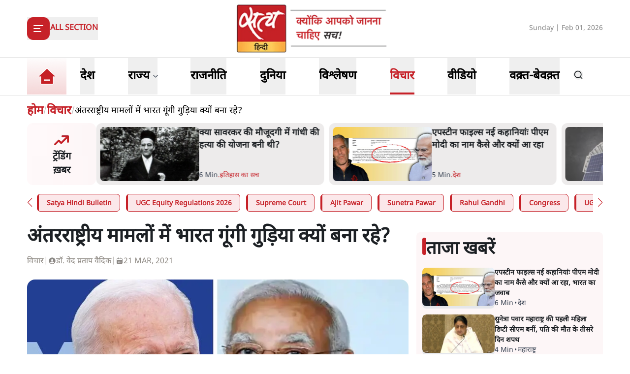

--- FILE ---
content_type: text/x-component
request_url: https://www.satyahindi.com/analysis/gandhi-an-unarmed-prophet-questioning-power-reasons-behind-his-assassination-still-looms-godse-factor-150918.html?_rsc=3wbjw
body_size: 2296
content:
1:I[9275,[],""]
3:I[1343,[],""]
4:"$Sreact.fragment"
2:["category_name","analysis","d"]
0:["--ttrUujayLwguBH6zE88",[["children","(page)","children",["category_name","analysis","d"],[["category_name","analysis","d"],{"children":[["slug","gandhi-an-unarmed-prophet-questioning-power-reasons-behind-his-assassination-still-looms-godse-factor-150918.html","d"],{"children":["__PAGE__",{}]}]}],[["category_name","analysis","d"],{"children":null},["$","$L1",null,{"parallelRouterKey":"children","segmentPath":["children","(page)","children","$2","children"],"error":"$undefined","errorStyles":"$undefined","errorScripts":"$undefined","template":["$","$L3",null,{}],"templateStyles":"$undefined","templateScripts":"$undefined","notFound":"$undefined","notFoundStyles":"$undefined","styles":"$undefined"}],[["$","div",null,{"className":"container","children":["$","div",null,{"className":"grid lg:grid-cols-12 gap-4","children":[["$","div",null,{"className":"col-span-12 my-4","children":["$","div",null,{"className":"flex gap-4 items-start pb-4 animate-pulse w-full","children":[["$","div",null,{"className":"min-w-[150px] lg:w-1/3 lg:h-[130px] h-[80px] overflow-hidden","children":["$","div",null,{"className":"w-full lg:h-[130px] h-[80px] bg-gray-200 rounded-[12px]"}]}],["$","div",null,{"className":"flex flex-col w-full","children":[["$","div",null,{"className":"bg-gray-200 h-6 w-3/4 rounded-md mb-2"}],["$","div",null,{"className":"bg-gray-200 h-4 w-1/2 rounded-md"}]]}]]}]}],["$","div",null,{"className":"space-y-4 gap-4 lg:col-span-8 col-span-12","children":[["$","div",null,{"className":"flex gap-4 items-start pb-4 animate-pulse","children":["$","div",null,{"className":"flex flex-col w-full","children":[["$","div",null,{"className":"bg-gray-200 h-6 w-3/4 rounded-md mb-2"}],["$","div",null,{"className":"bg-gray-200 h-4 w-1/2 rounded-md"}]]}]}],["$","ul",null,{"className":"grid grid-cols-1 gap-y-4 sm:grid-cols-2 sm:gap-4","children":[["$","li","0",{"className":"space-y-2","children":[["$","div",null,{"className":"animate-pulse lg:h-[213px] h-[167px] bg-gray-200 w-full rounded-[1rem]"}],["$","div",null,{"className":"flex gap-[3px] items-center text-gray-700","children":[["$","div",null,{"className":"animate-pulse h-4 w-20 bg-gray-200 rounded"}],["$","div",null,{"className":"animate-pulse h-4 w-10 bg-gray-200 rounded"}]]}]]}],["$","li","1",{"className":"space-y-2","children":[["$","div",null,{"className":"animate-pulse lg:h-[213px] h-[167px] bg-gray-200 w-full rounded-[1rem]"}],["$","div",null,{"className":"flex gap-[3px] items-center text-gray-700","children":[["$","div",null,{"className":"animate-pulse h-4 w-20 bg-gray-200 rounded"}],["$","div",null,{"className":"animate-pulse h-4 w-10 bg-gray-200 rounded"}]]}]]}],["$","li","2",{"className":"space-y-2","children":[["$","div",null,{"className":"animate-pulse lg:h-[213px] h-[167px] bg-gray-200 w-full rounded-[1rem]"}],["$","div",null,{"className":"flex gap-[3px] items-center text-gray-700","children":[["$","div",null,{"className":"animate-pulse h-4 w-20 bg-gray-200 rounded"}],["$","div",null,{"className":"animate-pulse h-4 w-10 bg-gray-200 rounded"}]]}]]}],["$","li","3",{"className":"space-y-2","children":[["$","div",null,{"className":"animate-pulse lg:h-[213px] h-[167px] bg-gray-200 w-full rounded-[1rem]"}],["$","div",null,{"className":"flex gap-[3px] items-center text-gray-700","children":[["$","div",null,{"className":"animate-pulse h-4 w-20 bg-gray-200 rounded"}],["$","div",null,{"className":"animate-pulse h-4 w-10 bg-gray-200 rounded"}]]}]]}],["$","li","4",{"className":"space-y-2","children":[["$","div",null,{"className":"animate-pulse lg:h-[213px] h-[167px] bg-gray-200 w-full rounded-[1rem]"}],["$","div",null,{"className":"flex gap-[3px] items-center text-gray-700","children":[["$","div",null,{"className":"animate-pulse h-4 w-20 bg-gray-200 rounded"}],["$","div",null,{"className":"animate-pulse h-4 w-10 bg-gray-200 rounded"}]]}]]}],["$","li","5",{"className":"space-y-2","children":[["$","div",null,{"className":"animate-pulse lg:h-[213px] h-[167px] bg-gray-200 w-full rounded-[1rem]"}],["$","div",null,{"className":"flex gap-[3px] items-center text-gray-700","children":[["$","div",null,{"className":"animate-pulse h-4 w-20 bg-gray-200 rounded"}],["$","div",null,{"className":"animate-pulse h-4 w-10 bg-gray-200 rounded"}]]}]]}],["$","li","6",{"className":"space-y-2","children":[["$","div",null,{"className":"animate-pulse lg:h-[213px] h-[167px] bg-gray-200 w-full rounded-[1rem]"}],["$","div",null,{"className":"flex gap-[3px] items-center text-gray-700","children":[["$","div",null,{"className":"animate-pulse h-4 w-20 bg-gray-200 rounded"}],["$","div",null,{"className":"animate-pulse h-4 w-10 bg-gray-200 rounded"}]]}]]}],["$","li","7",{"className":"space-y-2","children":[["$","div",null,{"className":"animate-pulse lg:h-[213px] h-[167px] bg-gray-200 w-full rounded-[1rem]"}],["$","div",null,{"className":"flex gap-[3px] items-center text-gray-700","children":[["$","div",null,{"className":"animate-pulse h-4 w-20 bg-gray-200 rounded"}],["$","div",null,{"className":"animate-pulse h-4 w-10 bg-gray-200 rounded"}]]}]]}],["$","li","8",{"className":"space-y-2","children":[["$","div",null,{"className":"animate-pulse lg:h-[213px] h-[167px] bg-gray-200 w-full rounded-[1rem]"}],["$","div",null,{"className":"flex gap-[3px] items-center text-gray-700","children":[["$","div",null,{"className":"animate-pulse h-4 w-20 bg-gray-200 rounded"}],["$","div",null,{"className":"animate-pulse h-4 w-10 bg-gray-200 rounded"}]]}]]}],["$","li","9",{"className":"space-y-2","children":[["$","div",null,{"className":"animate-pulse lg:h-[213px] h-[167px] bg-gray-200 w-full rounded-[1rem]"}],["$","div",null,{"className":"flex gap-[3px] items-center text-gray-700","children":[["$","div",null,{"className":"animate-pulse h-4 w-20 bg-gray-200 rounded"}],["$","div",null,{"className":"animate-pulse h-4 w-10 bg-gray-200 rounded"}]]}]]}]]}]]}],["$","ul",null,{"className":"space-y-4 lg:col-span-4 col-span-12","children":[["$","$4","0",{"children":[["$","div",null,{"className":"flex gap-4 items-start pb-4 animate-pulse","children":["$","div",null,{"className":"flex flex-col w-full","children":[["$","div",null,{"className":"bg-gray-200 h-6 w-3/4 rounded-md mb-2"}],["$","div",null,{"className":"bg-gray-200 h-4 w-1/2 rounded-md"}]]}]}],["$","li","0",{"children":["$","div",null,{"className":"flex gap-4 items-start pb-4 animate-pulse w-full","children":[["$","div",null,{"className":"min-w-[150px] max-h-[136px] overflow-hidden","children":["$","div",null,{"className":"w-full h-[84px] bg-gray-200 rounded-[12px]"}]}],["$","div",null,{"className":"flex flex-col w-full","children":[["$","div",null,{"className":"bg-gray-200 h-6 w-3/4 rounded-md mb-2"}],["$","div",null,{"className":"bg-gray-200 h-4 w-1/2 rounded-md"}]]}]]}]}]]}],["$","$4","1",{"children":[false,["$","li","1",{"children":["$","div",null,{"className":"flex gap-4 items-start pb-4 animate-pulse w-full","children":[["$","div",null,{"className":"min-w-[150px] max-h-[136px] overflow-hidden","children":["$","div",null,{"className":"w-full h-[84px] bg-gray-200 rounded-[12px]"}]}],["$","div",null,{"className":"flex flex-col w-full","children":[["$","div",null,{"className":"bg-gray-200 h-6 w-3/4 rounded-md mb-2"}],["$","div",null,{"className":"bg-gray-200 h-4 w-1/2 rounded-md"}]]}]]}]}]]}],["$","$4","2",{"children":[false,["$","li","2",{"children":["$","div",null,{"className":"flex gap-4 items-start pb-4 animate-pulse w-full","children":[["$","div",null,{"className":"min-w-[150px] max-h-[136px] overflow-hidden","children":["$","div",null,{"className":"w-full h-[84px] bg-gray-200 rounded-[12px]"}]}],["$","div",null,{"className":"flex flex-col w-full","children":[["$","div",null,{"className":"bg-gray-200 h-6 w-3/4 rounded-md mb-2"}],["$","div",null,{"className":"bg-gray-200 h-4 w-1/2 rounded-md"}]]}]]}]}]]}],["$","$4","3",{"children":[false,["$","li","3",{"children":["$","div",null,{"className":"flex gap-4 items-start pb-4 animate-pulse w-full","children":[["$","div",null,{"className":"min-w-[150px] max-h-[136px] overflow-hidden","children":["$","div",null,{"className":"w-full h-[84px] bg-gray-200 rounded-[12px]"}]}],["$","div",null,{"className":"flex flex-col w-full","children":[["$","div",null,{"className":"bg-gray-200 h-6 w-3/4 rounded-md mb-2"}],["$","div",null,{"className":"bg-gray-200 h-4 w-1/2 rounded-md"}]]}]]}]}]]}],["$","$4","4",{"children":[false,["$","li","4",{"children":["$","div",null,{"className":"flex gap-4 items-start pb-4 animate-pulse w-full","children":[["$","div",null,{"className":"min-w-[150px] max-h-[136px] overflow-hidden","children":["$","div",null,{"className":"w-full h-[84px] bg-gray-200 rounded-[12px]"}]}],["$","div",null,{"className":"flex flex-col w-full","children":[["$","div",null,{"className":"bg-gray-200 h-6 w-3/4 rounded-md mb-2"}],["$","div",null,{"className":"bg-gray-200 h-4 w-1/2 rounded-md"}]]}]]}]}]]}],["$","$4","5",{"children":[false,["$","li","5",{"children":["$","div",null,{"className":"flex gap-4 items-start pb-4 animate-pulse w-full","children":[["$","div",null,{"className":"min-w-[150px] max-h-[136px] overflow-hidden","children":["$","div",null,{"className":"w-full h-[84px] bg-gray-200 rounded-[12px]"}]}],["$","div",null,{"className":"flex flex-col w-full","children":[["$","div",null,{"className":"bg-gray-200 h-6 w-3/4 rounded-md mb-2"}],["$","div",null,{"className":"bg-gray-200 h-4 w-1/2 rounded-md"}]]}]]}]}]]}],["$","$4","6",{"children":[false,["$","li","6",{"children":["$","div",null,{"className":"flex gap-4 items-start pb-4 animate-pulse w-full","children":[["$","div",null,{"className":"min-w-[150px] max-h-[136px] overflow-hidden","children":["$","div",null,{"className":"w-full h-[84px] bg-gray-200 rounded-[12px]"}]}],["$","div",null,{"className":"flex flex-col w-full","children":[["$","div",null,{"className":"bg-gray-200 h-6 w-3/4 rounded-md mb-2"}],["$","div",null,{"className":"bg-gray-200 h-4 w-1/2 rounded-md"}]]}]]}]}]]}],["$","$4","7",{"children":[false,["$","li","7",{"children":["$","div",null,{"className":"flex gap-4 items-start pb-4 animate-pulse w-full","children":[["$","div",null,{"className":"min-w-[150px] max-h-[136px] overflow-hidden","children":["$","div",null,{"className":"w-full h-[84px] bg-gray-200 rounded-[12px]"}]}],["$","div",null,{"className":"flex flex-col w-full","children":[["$","div",null,{"className":"bg-gray-200 h-6 w-3/4 rounded-md mb-2"}],["$","div",null,{"className":"bg-gray-200 h-4 w-1/2 rounded-md"}]]}]]}]}]]}],["$","$4","8",{"children":[false,["$","li","8",{"children":["$","div",null,{"className":"flex gap-4 items-start pb-4 animate-pulse w-full","children":[["$","div",null,{"className":"min-w-[150px] max-h-[136px] overflow-hidden","children":["$","div",null,{"className":"w-full h-[84px] bg-gray-200 rounded-[12px]"}]}],["$","div",null,{"className":"flex flex-col w-full","children":[["$","div",null,{"className":"bg-gray-200 h-6 w-3/4 rounded-md mb-2"}],["$","div",null,{"className":"bg-gray-200 h-4 w-1/2 rounded-md"}]]}]]}]}]]}],["$","$4","9",{"children":[false,["$","li","9",{"children":["$","div",null,{"className":"flex gap-4 items-start pb-4 animate-pulse w-full","children":[["$","div",null,{"className":"min-w-[150px] max-h-[136px] overflow-hidden","children":["$","div",null,{"className":"w-full h-[84px] bg-gray-200 rounded-[12px]"}]}],["$","div",null,{"className":"flex flex-col w-full","children":[["$","div",null,{"className":"bg-gray-200 h-6 w-3/4 rounded-md mb-2"}],["$","div",null,{"className":"bg-gray-200 h-4 w-1/2 rounded-md"}]]}]]}]}]]}]]}]]}]}],[],[]]],[null,"$L5"]]]]
5:[["$","meta","0",{"name":"viewport","content":"width=device-width, initial-scale=1"}],["$","meta","1",{"charSet":"utf-8"}],["$","title","2",{"children":"à¤—à¤¾à¤‚à¤§à¥€ à¤•à¥€ à¤¹à¤¤à¥à¤¯à¤¾: à¤…à¤¹à¤¿à¤‚à¤¸à¤¾ à¤•à¥€ à¤¶à¤•à¥à¤¤à¤¿ à¤¸à¥‡ à¤¡à¤° à¤—à¤ˆ à¤¹à¤¿à¤‚à¤¸à¤• à¤µà¥à¤¯à¤µà¤¸à¥à¤¥à¤¾?    satya hindi news"}],["$","meta","3",{"name":"description","content":"à¤•à¥à¤¯à¤¾ à¤—à¤¾à¤‚à¤§à¥€ à¤¨à¥‡ à¤¶à¤•à¥à¤¤à¤¿-à¤†à¤§à¤¾à¤°à¤¿à¤¤ à¤µà¥à¤¯à¤µà¤¸à¥à¤¥à¤¾ à¤•à¥‹ à¤…à¤ªà¤¨à¥€ à¤¨à¥ˆà¤¤à¤¿à¤•à¤¤à¤¾ à¤¸à¥‡ à¤‡à¤¤à¤¨à¤¾ à¤®à¤œà¤¬à¥‚à¤° à¤•à¤° à¤¦à¤¿à¤¯à¤¾ à¤•à¤¿ à¤¹à¤¤à¥à¤¯à¤¾ à¤¹à¥€ à¤à¤•à¤®à¤¾à¤¤à¥à¤° à¤°à¤¾à¤¸à¥à¤¤à¤¾ à¤¬à¤šà¤¾? à¤®à¥ˆà¤•à¥‡à¤µà¥‡à¤²à¥€ à¤•à¥‡ à¤¦à¤°à¥à¤¶à¤¨ à¤¸à¥‡ à¤²à¥‡à¤•à¤° à¤—à¤¾à¤‚à¤§à¥€ à¤•à¥€ à¤¶à¤¹à¤¾à¤¦à¤¤ à¤¤à¤• à¤•à¤¾ à¤—à¤¹à¤¨ à¤µà¤¿à¤¶à¥à¤²à¥‡à¤·à¤£à¥¤"}],["$","meta","4",{"name":"keywords","content":"Unarmed Prophet Gandhi,  Gandhi assassination reason,  Gandhi non-violence power,  Gandhi moral force assassination,  Ahimsa and violence,  Gandhi final fast,  Gandhi magical effect,à¤¨à¤¿à¤¹à¤¤à¥à¤¥à¥‡ à¤ªà¥ˆà¤—à¤‚à¤¬à¤° à¤—à¤¾à¤‚à¤§à¥€,  à¤—à¤¾à¤‚à¤§à¥€ à¤•à¥€ à¤¹à¤¤à¥à¤¯à¤¾ à¤•à¤¾ à¤•à¤¾à¤°à¤£,  à¤—à¤¾à¤‚à¤§à¥€ à¤•à¥€ à¤…à¤¹à¤¿à¤‚à¤¸à¤¾ à¤•à¥€ à¤¶à¤•à¥à¤¤à¤¿,  à¤—à¤¾à¤‚à¤§à¥€ à¤•à¥€ à¤¨à¥ˆà¤¤à¤¿à¤• à¤¶à¤•à¥à¤¤à¤¿ à¤•à¥‡ à¤•à¤¾à¤°à¤£ à¤¹à¤¤à¥à¤¯à¤¾,  à¤…à¤¹à¤¿à¤‚à¤¸à¤¾ à¤”à¤° à¤¹à¤¿à¤‚à¤¸à¤¾,  à¤—à¤¾à¤‚à¤§à¥€ à¤•à¤¾ à¤…à¤‚à¤¤à¤¿à¤® à¤‰à¤ªà¤µà¤¾à¤¸,  à¤—à¤¾à¤‚à¤§à¥€ à¤•à¤¾ à¤œà¤¾à¤¦à¥à¤ˆ à¤ªà¥à¤°à¤­à¤¾à¤µ"}],["$","meta","5",{"name":"og:logo","content":"https://www.satyahindi.com/images/satya-hindi-logo.png"}],["$","link","6",{"rel":"canonical","href":"https://www.satyahindi.com/analysis/gandhi-an-unarmed-prophet-questioning-power-reasons-behind-his-assassination-still-looms-godse-factor-150918.html"}],["$","meta","7",{"property":"og:title","content":" à¤¨à¤¿à¤¹à¤¤à¥à¤¥à¥‡ à¤ªà¥ˆà¤—à¤‚à¤¬à¤° à¤•à¥€ à¤¹à¤¤à¥à¤¯à¤¾ à¤”à¤° à¤—à¥‹à¤¡à¤¸à¥‡ à¤•à¥‡ à¤®à¤¾à¤¨à¤¸à¤ªà¥à¤¤à¥à¤°à¤ƒ à¤¤à¤®à¤¾à¤® à¤¸à¤µà¤¾à¤² à¤†à¤œ à¤­à¥€ à¤¬à¤°à¤•à¤°à¤¾à¤° - Gandhi an unarmed prophet questioning power reasons behind his assassination still looms Godse factor - Satya Hindi"}],["$","meta","8",{"property":"og:description","content":"à¤•à¥à¤¯à¤¾ à¤—à¤¾à¤‚à¤§à¥€ à¤œà¥€ à¤¨à¥‡ à¤¦à¤•à¥à¤·à¤¿à¤£à¤ªà¤‚à¤¥à¤¿à¤¯à¥‹à¤‚ à¤•à¥‹ à¤…à¤ªà¤¨à¥€ à¤¨à¥ˆà¤¤à¤¿à¤•à¤¤à¤¾ à¤¸à¥‡ à¤‡à¤¤à¤¨à¤¾ à¤®à¤œà¤¬à¥‚à¤° à¤•à¤° à¤¦à¤¿à¤¯à¤¾ à¤•à¤¿ à¤‰à¤¨à¤•à¥€ à¤¹à¤¤à¥à¤¯à¤¾ à¤¹à¥€ à¤à¤•à¤®à¤¾à¤¤à¥à¤° à¤°à¤¾à¤¸à¥à¤¤à¤¾ à¤¬à¤šà¤¾ à¤¥à¤¾? à¤µà¤°à¤¿à¤·à¥à¤  à¤ªà¤¤à¥à¤°à¤•à¤¾à¤°/à¤²à¥‡à¤–à¤• à¤…à¤°à¥à¤£ à¤•à¥à¤®à¤¾à¤° à¤¤à¥à¤°à¤¿à¤ªà¤¾à¤ à¥€ à¤¨à¥‡ à¤¦à¥‹ à¤•à¤¿à¤¤à¤¾à¤¬à¥‹à¤‚ à¤•à¥‡ à¤¹à¤µà¤¾à¤²à¥‡ à¤¸à¥‡ à¤°à¤¾à¤·à¥à¤Ÿà¥à¤°à¤ªà¤¿à¤¤à¤¾ à¤•à¥‡ à¤¬à¤²à¤¿à¤¦à¤¾à¤¨ à¤¦à¤¿à¤µà¤¸ à¤ªà¤° à¤µà¤¿à¤¶à¥à¤²à¥‡à¤·à¤£ à¤•à¤¿à¤¯à¤¾ à¤¹à¥ˆà¥¤"}],["$","meta","9",{"property":"og:url","content":"https://www.satyahindi.com/analysis/gandhi-an-unarmed-prophet-questioning-power-reasons-behind-his-assassination-still-looms-godse-factor-150918.html"}],["$","meta","10",{"property":"og:site_name","content":"Satya Hindi"}],["$","meta","11",{"property":"og:image","content":"https://sgp1.digitaloceanspaces.com/satya-hindi/uploads/images/30-01-2026/1769760750490_two_books.jfif"}],["$","meta","12",{"property":"og:image:width","content":"200"}],["$","meta","13",{"property":"og:image:height","content":"197"}],["$","meta","14",{"property":"og:type","content":"website"}],["$","meta","15",{"name":"twitter:card","content":"summary"}],["$","meta","16",{"name":"twitter:site","content":"@SatyaHindi"}],["$","meta","17",{"name":"twitter:title","content":" à¤¨à¤¿à¤¹à¤¤à¥à¤¥à¥‡ à¤ªà¥ˆà¤—à¤‚à¤¬à¤° à¤•à¥€ à¤¹à¤¤à¥à¤¯à¤¾ à¤”à¤° à¤—à¥‹à¤¡à¤¸à¥‡ à¤•à¥‡ à¤®à¤¾à¤¨à¤¸à¤ªà¥à¤¤à¥à¤°à¤ƒ à¤¤à¤®à¤¾à¤® à¤¸à¤µà¤¾à¤² à¤†à¤œ à¤­à¥€ à¤¬à¤°à¤•à¤°à¤¾à¤° - Gandhi an unarmed prophet questioning power reasons behind his assassination still looms Godse factor - Satya Hindi"}],["$","meta","18",{"name":"twitter:description","content":"à¤•à¥à¤¯à¤¾ à¤—à¤¾à¤‚à¤§à¥€ à¤œà¥€ à¤¨à¥‡ à¤¦à¤•à¥à¤·à¤¿à¤£à¤ªà¤‚à¤¥à¤¿à¤¯à¥‹à¤‚ à¤•à¥‹ à¤…à¤ªà¤¨à¥€ à¤¨à¥ˆà¤¤à¤¿à¤•à¤¤à¤¾ à¤¸à¥‡ à¤‡à¤¤à¤¨à¤¾ à¤®à¤œà¤¬à¥‚à¤° à¤•à¤° à¤¦à¤¿à¤¯à¤¾ à¤•à¤¿ à¤‰à¤¨à¤•à¥€ à¤¹à¤¤à¥à¤¯à¤¾ à¤¹à¥€ à¤à¤•à¤®à¤¾à¤¤à¥à¤° à¤°à¤¾à¤¸à¥à¤¤à¤¾ à¤¬à¤šà¤¾ à¤¥à¤¾? à¤µà¤°à¤¿à¤·à¥à¤  à¤ªà¤¤à¥à¤°à¤•à¤¾à¤°/à¤²à¥‡à¤–à¤• à¤…à¤°à¥à¤£ à¤•à¥à¤®à¤¾à¤° à¤¤à¥à¤°à¤¿à¤ªà¤¾à¤ à¥€ à¤¨à¥‡ à¤¦à¥‹ à¤•à¤¿à¤¤à¤¾à¤¬à¥‹à¤‚ à¤•à¥‡ à¤¹à¤µà¤¾à¤²à¥‡ à¤¸à¥‡ à¤°à¤¾à¤·à¥à¤Ÿà¥à¤°à¤ªà¤¿à¤¤à¤¾ à¤•à¥‡ à¤¬à¤²à¤¿à¤¦à¤¾à¤¨ à¤¦à¤¿à¤µà¤¸ à¤ªà¤° à¤µà¤¿à¤¶à¥à¤²à¥‡à¤·à¤£ à¤•à¤¿à¤¯à¤¾ à¤¹à¥ˆà¥¤"}],["$","meta","19",{"name":"twitter:image","content":"https://sgp1.digitaloceanspaces.com/satya-hindi/uploads/images/30-01-2026/1769760750490_two_books.jfif"}],["$","link","20",{"rel":"amphtml","href":"https://www.satyahindi.com/analysis/gandhi-an-unarmed-prophet-questioning-power-reasons-behind-his-assassination-still-looms-godse-factor-150918.html/amp"}]]


--- FILE ---
content_type: text/x-component
request_url: https://www.satyahindi.com/tags/rahul-gandhi?_rsc=3wbjw
body_size: 153
content:
0:["--ttrUujayLwguBH6zE88",[["children","(page)","children","tags",["tags",{"children":[["slug","rahul-gandhi","c"],{"children":["__PAGE__",{}]}]}],null,null]]]


--- FILE ---
content_type: text/x-component
request_url: https://www.satyahindi.com/writer/dr-ved-pratap-vaidik/10011.html?_rsc=3wbjw
body_size: 178
content:
0:["--ttrUujayLwguBH6zE88",[["children","(page)","children","writer",["writer",{"children":[["slug","dr-ved-pratap-vaidik","d"],{"children":[["id","10011.html","d"],{"children":["__PAGE__",{}]}]}]}],null,null]]]


--- FILE ---
content_type: text/x-component
request_url: https://www.satyahindi.com/indian-economy/general-budget-to-be-presented-on-1st-feb-2026-income-tax-relaxation-to-jobs-know-all-about-common-people-expectations-150942.html?_rsc=3wbjw
body_size: 2253
content:
1:I[9275,[],""]
3:I[1343,[],""]
4:"$Sreact.fragment"
2:["category_name","indian-economy","d"]
0:["--ttrUujayLwguBH6zE88",[["children","(page)","children",["category_name","indian-economy","d"],[["category_name","indian-economy","d"],{"children":[["slug","general-budget-to-be-presented-on-1st-feb-2026-income-tax-relaxation-to-jobs-know-all-about-common-people-expectations-150942.html","d"],{"children":["__PAGE__",{}]}]}],[["category_name","indian-economy","d"],{"children":null},["$","$L1",null,{"parallelRouterKey":"children","segmentPath":["children","(page)","children","$2","children"],"error":"$undefined","errorStyles":"$undefined","errorScripts":"$undefined","template":["$","$L3",null,{}],"templateStyles":"$undefined","templateScripts":"$undefined","notFound":"$undefined","notFoundStyles":"$undefined","styles":"$undefined"}],[["$","div",null,{"className":"container","children":["$","div",null,{"className":"grid lg:grid-cols-12 gap-4","children":[["$","div",null,{"className":"col-span-12 my-4","children":["$","div",null,{"className":"flex gap-4 items-start pb-4 animate-pulse w-full","children":[["$","div",null,{"className":"min-w-[150px] lg:w-1/3 lg:h-[130px] h-[80px] overflow-hidden","children":["$","div",null,{"className":"w-full lg:h-[130px] h-[80px] bg-gray-200 rounded-[12px]"}]}],["$","div",null,{"className":"flex flex-col w-full","children":[["$","div",null,{"className":"bg-gray-200 h-6 w-3/4 rounded-md mb-2"}],["$","div",null,{"className":"bg-gray-200 h-4 w-1/2 rounded-md"}]]}]]}]}],["$","div",null,{"className":"space-y-4 gap-4 lg:col-span-8 col-span-12","children":[["$","div",null,{"className":"flex gap-4 items-start pb-4 animate-pulse","children":["$","div",null,{"className":"flex flex-col w-full","children":[["$","div",null,{"className":"bg-gray-200 h-6 w-3/4 rounded-md mb-2"}],["$","div",null,{"className":"bg-gray-200 h-4 w-1/2 rounded-md"}]]}]}],["$","ul",null,{"className":"grid grid-cols-1 gap-y-4 sm:grid-cols-2 sm:gap-4","children":[["$","li","0",{"className":"space-y-2","children":[["$","div",null,{"className":"animate-pulse lg:h-[213px] h-[167px] bg-gray-200 w-full rounded-[1rem]"}],["$","div",null,{"className":"flex gap-[3px] items-center text-gray-700","children":[["$","div",null,{"className":"animate-pulse h-4 w-20 bg-gray-200 rounded"}],["$","div",null,{"className":"animate-pulse h-4 w-10 bg-gray-200 rounded"}]]}]]}],["$","li","1",{"className":"space-y-2","children":[["$","div",null,{"className":"animate-pulse lg:h-[213px] h-[167px] bg-gray-200 w-full rounded-[1rem]"}],["$","div",null,{"className":"flex gap-[3px] items-center text-gray-700","children":[["$","div",null,{"className":"animate-pulse h-4 w-20 bg-gray-200 rounded"}],["$","div",null,{"className":"animate-pulse h-4 w-10 bg-gray-200 rounded"}]]}]]}],["$","li","2",{"className":"space-y-2","children":[["$","div",null,{"className":"animate-pulse lg:h-[213px] h-[167px] bg-gray-200 w-full rounded-[1rem]"}],["$","div",null,{"className":"flex gap-[3px] items-center text-gray-700","children":[["$","div",null,{"className":"animate-pulse h-4 w-20 bg-gray-200 rounded"}],["$","div",null,{"className":"animate-pulse h-4 w-10 bg-gray-200 rounded"}]]}]]}],["$","li","3",{"className":"space-y-2","children":[["$","div",null,{"className":"animate-pulse lg:h-[213px] h-[167px] bg-gray-200 w-full rounded-[1rem]"}],["$","div",null,{"className":"flex gap-[3px] items-center text-gray-700","children":[["$","div",null,{"className":"animate-pulse h-4 w-20 bg-gray-200 rounded"}],["$","div",null,{"className":"animate-pulse h-4 w-10 bg-gray-200 rounded"}]]}]]}],["$","li","4",{"className":"space-y-2","children":[["$","div",null,{"className":"animate-pulse lg:h-[213px] h-[167px] bg-gray-200 w-full rounded-[1rem]"}],["$","div",null,{"className":"flex gap-[3px] items-center text-gray-700","children":[["$","div",null,{"className":"animate-pulse h-4 w-20 bg-gray-200 rounded"}],["$","div",null,{"className":"animate-pulse h-4 w-10 bg-gray-200 rounded"}]]}]]}],["$","li","5",{"className":"space-y-2","children":[["$","div",null,{"className":"animate-pulse lg:h-[213px] h-[167px] bg-gray-200 w-full rounded-[1rem]"}],["$","div",null,{"className":"flex gap-[3px] items-center text-gray-700","children":[["$","div",null,{"className":"animate-pulse h-4 w-20 bg-gray-200 rounded"}],["$","div",null,{"className":"animate-pulse h-4 w-10 bg-gray-200 rounded"}]]}]]}],["$","li","6",{"className":"space-y-2","children":[["$","div",null,{"className":"animate-pulse lg:h-[213px] h-[167px] bg-gray-200 w-full rounded-[1rem]"}],["$","div",null,{"className":"flex gap-[3px] items-center text-gray-700","children":[["$","div",null,{"className":"animate-pulse h-4 w-20 bg-gray-200 rounded"}],["$","div",null,{"className":"animate-pulse h-4 w-10 bg-gray-200 rounded"}]]}]]}],["$","li","7",{"className":"space-y-2","children":[["$","div",null,{"className":"animate-pulse lg:h-[213px] h-[167px] bg-gray-200 w-full rounded-[1rem]"}],["$","div",null,{"className":"flex gap-[3px] items-center text-gray-700","children":[["$","div",null,{"className":"animate-pulse h-4 w-20 bg-gray-200 rounded"}],["$","div",null,{"className":"animate-pulse h-4 w-10 bg-gray-200 rounded"}]]}]]}],["$","li","8",{"className":"space-y-2","children":[["$","div",null,{"className":"animate-pulse lg:h-[213px] h-[167px] bg-gray-200 w-full rounded-[1rem]"}],["$","div",null,{"className":"flex gap-[3px] items-center text-gray-700","children":[["$","div",null,{"className":"animate-pulse h-4 w-20 bg-gray-200 rounded"}],["$","div",null,{"className":"animate-pulse h-4 w-10 bg-gray-200 rounded"}]]}]]}],["$","li","9",{"className":"space-y-2","children":[["$","div",null,{"className":"animate-pulse lg:h-[213px] h-[167px] bg-gray-200 w-full rounded-[1rem]"}],["$","div",null,{"className":"flex gap-[3px] items-center text-gray-700","children":[["$","div",null,{"className":"animate-pulse h-4 w-20 bg-gray-200 rounded"}],["$","div",null,{"className":"animate-pulse h-4 w-10 bg-gray-200 rounded"}]]}]]}]]}]]}],["$","ul",null,{"className":"space-y-4 lg:col-span-4 col-span-12","children":[["$","$4","0",{"children":[["$","div",null,{"className":"flex gap-4 items-start pb-4 animate-pulse","children":["$","div",null,{"className":"flex flex-col w-full","children":[["$","div",null,{"className":"bg-gray-200 h-6 w-3/4 rounded-md mb-2"}],["$","div",null,{"className":"bg-gray-200 h-4 w-1/2 rounded-md"}]]}]}],["$","li","0",{"children":["$","div",null,{"className":"flex gap-4 items-start pb-4 animate-pulse w-full","children":[["$","div",null,{"className":"min-w-[150px] max-h-[136px] overflow-hidden","children":["$","div",null,{"className":"w-full h-[84px] bg-gray-200 rounded-[12px]"}]}],["$","div",null,{"className":"flex flex-col w-full","children":[["$","div",null,{"className":"bg-gray-200 h-6 w-3/4 rounded-md mb-2"}],["$","div",null,{"className":"bg-gray-200 h-4 w-1/2 rounded-md"}]]}]]}]}]]}],["$","$4","1",{"children":[false,["$","li","1",{"children":["$","div",null,{"className":"flex gap-4 items-start pb-4 animate-pulse w-full","children":[["$","div",null,{"className":"min-w-[150px] max-h-[136px] overflow-hidden","children":["$","div",null,{"className":"w-full h-[84px] bg-gray-200 rounded-[12px]"}]}],["$","div",null,{"className":"flex flex-col w-full","children":[["$","div",null,{"className":"bg-gray-200 h-6 w-3/4 rounded-md mb-2"}],["$","div",null,{"className":"bg-gray-200 h-4 w-1/2 rounded-md"}]]}]]}]}]]}],["$","$4","2",{"children":[false,["$","li","2",{"children":["$","div",null,{"className":"flex gap-4 items-start pb-4 animate-pulse w-full","children":[["$","div",null,{"className":"min-w-[150px] max-h-[136px] overflow-hidden","children":["$","div",null,{"className":"w-full h-[84px] bg-gray-200 rounded-[12px]"}]}],["$","div",null,{"className":"flex flex-col w-full","children":[["$","div",null,{"className":"bg-gray-200 h-6 w-3/4 rounded-md mb-2"}],["$","div",null,{"className":"bg-gray-200 h-4 w-1/2 rounded-md"}]]}]]}]}]]}],["$","$4","3",{"children":[false,["$","li","3",{"children":["$","div",null,{"className":"flex gap-4 items-start pb-4 animate-pulse w-full","children":[["$","div",null,{"className":"min-w-[150px] max-h-[136px] overflow-hidden","children":["$","div",null,{"className":"w-full h-[84px] bg-gray-200 rounded-[12px]"}]}],["$","div",null,{"className":"flex flex-col w-full","children":[["$","div",null,{"className":"bg-gray-200 h-6 w-3/4 rounded-md mb-2"}],["$","div",null,{"className":"bg-gray-200 h-4 w-1/2 rounded-md"}]]}]]}]}]]}],["$","$4","4",{"children":[false,["$","li","4",{"children":["$","div",null,{"className":"flex gap-4 items-start pb-4 animate-pulse w-full","children":[["$","div",null,{"className":"min-w-[150px] max-h-[136px] overflow-hidden","children":["$","div",null,{"className":"w-full h-[84px] bg-gray-200 rounded-[12px]"}]}],["$","div",null,{"className":"flex flex-col w-full","children":[["$","div",null,{"className":"bg-gray-200 h-6 w-3/4 rounded-md mb-2"}],["$","div",null,{"className":"bg-gray-200 h-4 w-1/2 rounded-md"}]]}]]}]}]]}],["$","$4","5",{"children":[false,["$","li","5",{"children":["$","div",null,{"className":"flex gap-4 items-start pb-4 animate-pulse w-full","children":[["$","div",null,{"className":"min-w-[150px] max-h-[136px] overflow-hidden","children":["$","div",null,{"className":"w-full h-[84px] bg-gray-200 rounded-[12px]"}]}],["$","div",null,{"className":"flex flex-col w-full","children":[["$","div",null,{"className":"bg-gray-200 h-6 w-3/4 rounded-md mb-2"}],["$","div",null,{"className":"bg-gray-200 h-4 w-1/2 rounded-md"}]]}]]}]}]]}],["$","$4","6",{"children":[false,["$","li","6",{"children":["$","div",null,{"className":"flex gap-4 items-start pb-4 animate-pulse w-full","children":[["$","div",null,{"className":"min-w-[150px] max-h-[136px] overflow-hidden","children":["$","div",null,{"className":"w-full h-[84px] bg-gray-200 rounded-[12px]"}]}],["$","div",null,{"className":"flex flex-col w-full","children":[["$","div",null,{"className":"bg-gray-200 h-6 w-3/4 rounded-md mb-2"}],["$","div",null,{"className":"bg-gray-200 h-4 w-1/2 rounded-md"}]]}]]}]}]]}],["$","$4","7",{"children":[false,["$","li","7",{"children":["$","div",null,{"className":"flex gap-4 items-start pb-4 animate-pulse w-full","children":[["$","div",null,{"className":"min-w-[150px] max-h-[136px] overflow-hidden","children":["$","div",null,{"className":"w-full h-[84px] bg-gray-200 rounded-[12px]"}]}],["$","div",null,{"className":"flex flex-col w-full","children":[["$","div",null,{"className":"bg-gray-200 h-6 w-3/4 rounded-md mb-2"}],["$","div",null,{"className":"bg-gray-200 h-4 w-1/2 rounded-md"}]]}]]}]}]]}],["$","$4","8",{"children":[false,["$","li","8",{"children":["$","div",null,{"className":"flex gap-4 items-start pb-4 animate-pulse w-full","children":[["$","div",null,{"className":"min-w-[150px] max-h-[136px] overflow-hidden","children":["$","div",null,{"className":"w-full h-[84px] bg-gray-200 rounded-[12px]"}]}],["$","div",null,{"className":"flex flex-col w-full","children":[["$","div",null,{"className":"bg-gray-200 h-6 w-3/4 rounded-md mb-2"}],["$","div",null,{"className":"bg-gray-200 h-4 w-1/2 rounded-md"}]]}]]}]}]]}],["$","$4","9",{"children":[false,["$","li","9",{"children":["$","div",null,{"className":"flex gap-4 items-start pb-4 animate-pulse w-full","children":[["$","div",null,{"className":"min-w-[150px] max-h-[136px] overflow-hidden","children":["$","div",null,{"className":"w-full h-[84px] bg-gray-200 rounded-[12px]"}]}],["$","div",null,{"className":"flex flex-col w-full","children":[["$","div",null,{"className":"bg-gray-200 h-6 w-3/4 rounded-md mb-2"}],["$","div",null,{"className":"bg-gray-200 h-4 w-1/2 rounded-md"}]]}]]}]}]]}]]}]]}]}],[],[]]],[null,"$L5"]]]]
5:[["$","meta","0",{"name":"viewport","content":"width=device-width, initial-scale=1"}],["$","meta","1",{"charSet":"utf-8"}],["$","title","2",{"children":"à¤¬à¤œà¤Ÿ 2026: à¤†à¤® à¤†à¤¦à¤®à¥€ à¤”à¤° à¤¨à¥Œà¤•à¤°à¥€à¤ªà¥‡à¤¶à¤¾ à¤µà¤°à¥à¤— à¤•à¥€ à¤‰à¤®à¥à¤®à¥€à¤¦à¥‡à¤‚ à¥¤  satya hindi news"}],["$","meta","3",{"name":"description","content":"1 February à¤•à¥‹ à¤ªà¥‡à¤¶ à¤¹à¥‹à¤—à¤¾ à¤•à¥‡à¤‚à¤¦à¥à¤°à¥€à¤¯ à¤¬à¤œà¤Ÿ 2026à¥¤ à¤œà¤¾à¤¨à¥‡à¤‚ à¤‡à¤¨à¤•à¤® à¤Ÿà¥ˆà¤•à¥à¤¸, à¤®à¤¹à¤‚à¤—à¤¾à¤ˆ à¤”à¤° à¤°à¥‹à¤œà¤—à¤¾à¤° à¤•à¥‹ à¤²à¥‡à¤•à¤° à¤•à¥à¤¯à¤¾ à¤¹à¥ˆ à¤†à¤® à¤œà¤¨à¤¤à¤¾ à¤•à¥€ à¤®à¤¾à¤‚à¤— à¤”à¤° à¤µà¤¿à¤¤à¥à¤¤ à¤®à¤‚à¤¤à¥à¤°à¥€ à¤¸à¥‡ à¤‰à¤®à¥à¤®à¥€à¤¦à¥‡à¤‚à¥¤"}],["$","meta","4",{"name":"keywords","content":"Union Budget 2026, Income Tax slabs, Standard Deduction 2026, Nirmala Sitharaman, Budget expectations, Middle class tax relief, Economic Survey 2026.,à¤•à¥‡à¤‚à¤¦à¥à¤°à¥€à¤¯ à¤¬à¤œà¤Ÿ 2026, à¤‡à¤¨à¤•à¤® à¤Ÿà¥ˆà¤•à¥à¤¸ à¤›à¥‚à¤Ÿ, à¤¨à¤¿à¤°à¥à¤®à¤²à¤¾ à¤¸à¥€à¤¤à¤¾à¤°à¤®à¤£, à¤¬à¤œà¤Ÿ à¤•à¥€ à¤‰à¤®à¥à¤®à¥€à¤¦à¥‡à¤‚, à¤¸à¥à¤Ÿà¥ˆà¤‚à¤¡à¤°à¥à¤¡ à¤¡à¤¿à¤¡à¤•à¥à¤¶à¤¨, à¤®à¤§à¥à¤¯à¤® à¤µà¤°à¥à¤—, à¤†à¤°à¥à¤¥à¤¿à¤• à¤¸à¤°à¥à¤µà¥‡à¤•à¥à¤·à¤£ 2026à¥¤"}],["$","meta","5",{"name":"og:logo","content":"https://www.satyahindi.com/images/satya-hindi-logo.png"}],["$","link","6",{"rel":"canonical","href":"https://www.satyahindi.com/indian-economy/general-budget-to-be-presented-on-1st-feb-2026-income-tax-relaxation-to-jobs-know-all-about-common-people-expectations-150942.html"}],["$","meta","7",{"property":"og:title","content":" à¤•à¥‡à¤‚à¤¦à¥à¤°à¥€à¤¯ à¤¬à¤œà¤Ÿ 2026 1 à¤«à¤°à¤µà¤°à¥€ à¤•à¥‹ à¤ªà¥‡à¤¶ à¤¹à¥‹à¤—à¤¾, à¤•à¥à¤¯à¤¾ à¤¹à¥ˆ à¤†à¤® à¤†à¤¦à¤®à¥€ à¤•à¥€ à¤‰à¤®à¥à¤®à¥€à¤¦à¥‡à¤‚ - General budget to be presented on 1st feb 2026 income tax relaxation to jobs know all about common people expectations - Satya Hindi"}],["$","meta","8",{"property":"og:description","content":"à¤µà¤¿à¤¤à¥à¤¤ à¤®à¤‚à¤¤à¥à¤°à¥€ à¤¨à¤¿à¤°à¥à¤®à¤²à¤¾ à¤¸à¥€à¤¤à¤¾à¤°à¤®à¤£ à¤°à¤µà¤¿à¤µà¤¾à¤° 1 à¤«à¤°à¤µà¤°à¥€ à¤•à¥‹ à¤•à¥‡à¤‚à¤¦à¥à¤°à¥€à¤¯ à¤¬à¤œà¤Ÿ 2026 à¤ªà¥‡à¤¶ à¤•à¤°à¤¨à¥‡ à¤œà¤¾ à¤°à¤¹à¥€ à¤¹à¥ˆà¥¤ à¤‡à¤¨à¤•à¤® à¤Ÿà¥ˆà¤•à¥à¤¸ à¤®à¥‡à¤‚ à¤°à¤¾à¤¹à¤¤ à¤¸à¥‡ à¤²à¥‡à¤•à¤° à¤¨à¥Œà¤•à¤°à¤¿à¤¯à¤¾à¤‚ à¤ªà¥ˆà¤¦à¤¾ à¤¤à¤•, à¤à¤• à¤†à¤® à¤­à¤¾à¤°à¤¤à¥€à¤¯ à¤•à¥‹ à¤‡à¤¸à¤¸à¥‡ à¤•à¥à¤¯à¤¾ à¤‰à¤®à¥à¤®à¥€à¤¦à¥‡à¤‚ à¤¹à¥ˆà¤‚, à¤œà¤¾à¤¨à¤¿à¤à¤ƒ"}],["$","meta","9",{"property":"og:url","content":"https://www.satyahindi.com/indian-economy/general-budget-to-be-presented-on-1st-feb-2026-income-tax-relaxation-to-jobs-know-all-about-common-people-expectations-150942.html"}],["$","meta","10",{"property":"og:site_name","content":"Satya Hindi"}],["$","meta","11",{"property":"og:image","content":"https://satya-hindi.sgp1.digitaloceanspaces.com/app/uploads/01-02-25/679dd07deddf3.jpg"}],["$","meta","12",{"property":"og:image:width","content":"200"}],["$","meta","13",{"property":"og:image:height","content":"197"}],["$","meta","14",{"property":"og:type","content":"website"}],["$","meta","15",{"name":"twitter:card","content":"summary"}],["$","meta","16",{"name":"twitter:site","content":"@SatyaHindi"}],["$","meta","17",{"name":"twitter:title","content":" à¤•à¥‡à¤‚à¤¦à¥à¤°à¥€à¤¯ à¤¬à¤œà¤Ÿ 2026 1 à¤«à¤°à¤µà¤°à¥€ à¤•à¥‹ à¤ªà¥‡à¤¶ à¤¹à¥‹à¤—à¤¾, à¤•à¥à¤¯à¤¾ à¤¹à¥ˆ à¤†à¤® à¤†à¤¦à¤®à¥€ à¤•à¥€ à¤‰à¤®à¥à¤®à¥€à¤¦à¥‡à¤‚ - General budget to be presented on 1st feb 2026 income tax relaxation to jobs know all about common people expectations - Satya Hindi"}],["$","meta","18",{"name":"twitter:description","content":"à¤µà¤¿à¤¤à¥à¤¤ à¤®à¤‚à¤¤à¥à¤°à¥€ à¤¨à¤¿à¤°à¥à¤®à¤²à¤¾ à¤¸à¥€à¤¤à¤¾à¤°à¤®à¤£ à¤°à¤µà¤¿à¤µà¤¾à¤° 1 à¤«à¤°à¤µà¤°à¥€ à¤•à¥‹ à¤•à¥‡à¤‚à¤¦à¥à¤°à¥€à¤¯ à¤¬à¤œà¤Ÿ 2026 à¤ªà¥‡à¤¶ à¤•à¤°à¤¨à¥‡ à¤œà¤¾ à¤°à¤¹à¥€ à¤¹à¥ˆà¥¤ à¤‡à¤¨à¤•à¤® à¤Ÿà¥ˆà¤•à¥à¤¸ à¤®à¥‡à¤‚ à¤°à¤¾à¤¹à¤¤ à¤¸à¥‡ à¤²à¥‡à¤•à¤° à¤¨à¥Œà¤•à¤°à¤¿à¤¯à¤¾à¤‚ à¤ªà¥ˆà¤¦à¤¾ à¤¤à¤•, à¤à¤• à¤†à¤® à¤­à¤¾à¤°à¤¤à¥€à¤¯ à¤•à¥‹ à¤‡à¤¸à¤¸à¥‡ à¤•à¥à¤¯à¤¾ à¤‰à¤®à¥à¤®à¥€à¤¦à¥‡à¤‚ à¤¹à¥ˆà¤‚, à¤œà¤¾à¤¨à¤¿à¤à¤ƒ"}],["$","meta","19",{"name":"twitter:image","content":"https://satya-hindi.sgp1.digitaloceanspaces.com/app/uploads/01-02-25/679dd07deddf3.jpg"}],["$","link","20",{"rel":"amphtml","href":"https://www.satyahindi.com/indian-economy/general-budget-to-be-presented-on-1st-feb-2026-income-tax-relaxation-to-jobs-know-all-about-common-people-expectations-150942.html/amp"}]]


--- FILE ---
content_type: text/x-component
request_url: https://www.satyahindi.com/india/why-rss-lobbying-firm-pulled-down-in-usa-who-gave-more-than-3-lakhs-dollar-150941.html?_rsc=3wbjw
body_size: 2390
content:
1:I[9275,[],""]
3:I[1343,[],""]
4:"$Sreact.fragment"
2:["category_name","india","d"]
0:["--ttrUujayLwguBH6zE88",[["children","(page)","children",["category_name","india","d"],[["category_name","india","d"],{"children":[["slug","why-rss-lobbying-firm-pulled-down-in-usa-who-gave-more-than-3-lakhs-dollar-150941.html","d"],{"children":["__PAGE__",{}]}]}],[["category_name","india","d"],{"children":null},["$","$L1",null,{"parallelRouterKey":"children","segmentPath":["children","(page)","children","$2","children"],"error":"$undefined","errorStyles":"$undefined","errorScripts":"$undefined","template":["$","$L3",null,{}],"templateStyles":"$undefined","templateScripts":"$undefined","notFound":"$undefined","notFoundStyles":"$undefined","styles":"$undefined"}],[["$","div",null,{"className":"container","children":["$","div",null,{"className":"grid lg:grid-cols-12 gap-4","children":[["$","div",null,{"className":"col-span-12 my-4","children":["$","div",null,{"className":"flex gap-4 items-start pb-4 animate-pulse w-full","children":[["$","div",null,{"className":"min-w-[150px] lg:w-1/3 lg:h-[130px] h-[80px] overflow-hidden","children":["$","div",null,{"className":"w-full lg:h-[130px] h-[80px] bg-gray-200 rounded-[12px]"}]}],["$","div",null,{"className":"flex flex-col w-full","children":[["$","div",null,{"className":"bg-gray-200 h-6 w-3/4 rounded-md mb-2"}],["$","div",null,{"className":"bg-gray-200 h-4 w-1/2 rounded-md"}]]}]]}]}],["$","div",null,{"className":"space-y-4 gap-4 lg:col-span-8 col-span-12","children":[["$","div",null,{"className":"flex gap-4 items-start pb-4 animate-pulse","children":["$","div",null,{"className":"flex flex-col w-full","children":[["$","div",null,{"className":"bg-gray-200 h-6 w-3/4 rounded-md mb-2"}],["$","div",null,{"className":"bg-gray-200 h-4 w-1/2 rounded-md"}]]}]}],["$","ul",null,{"className":"grid grid-cols-1 gap-y-4 sm:grid-cols-2 sm:gap-4","children":[["$","li","0",{"className":"space-y-2","children":[["$","div",null,{"className":"animate-pulse lg:h-[213px] h-[167px] bg-gray-200 w-full rounded-[1rem]"}],["$","div",null,{"className":"flex gap-[3px] items-center text-gray-700","children":[["$","div",null,{"className":"animate-pulse h-4 w-20 bg-gray-200 rounded"}],["$","div",null,{"className":"animate-pulse h-4 w-10 bg-gray-200 rounded"}]]}]]}],["$","li","1",{"className":"space-y-2","children":[["$","div",null,{"className":"animate-pulse lg:h-[213px] h-[167px] bg-gray-200 w-full rounded-[1rem]"}],["$","div",null,{"className":"flex gap-[3px] items-center text-gray-700","children":[["$","div",null,{"className":"animate-pulse h-4 w-20 bg-gray-200 rounded"}],["$","div",null,{"className":"animate-pulse h-4 w-10 bg-gray-200 rounded"}]]}]]}],["$","li","2",{"className":"space-y-2","children":[["$","div",null,{"className":"animate-pulse lg:h-[213px] h-[167px] bg-gray-200 w-full rounded-[1rem]"}],["$","div",null,{"className":"flex gap-[3px] items-center text-gray-700","children":[["$","div",null,{"className":"animate-pulse h-4 w-20 bg-gray-200 rounded"}],["$","div",null,{"className":"animate-pulse h-4 w-10 bg-gray-200 rounded"}]]}]]}],["$","li","3",{"className":"space-y-2","children":[["$","div",null,{"className":"animate-pulse lg:h-[213px] h-[167px] bg-gray-200 w-full rounded-[1rem]"}],["$","div",null,{"className":"flex gap-[3px] items-center text-gray-700","children":[["$","div",null,{"className":"animate-pulse h-4 w-20 bg-gray-200 rounded"}],["$","div",null,{"className":"animate-pulse h-4 w-10 bg-gray-200 rounded"}]]}]]}],["$","li","4",{"className":"space-y-2","children":[["$","div",null,{"className":"animate-pulse lg:h-[213px] h-[167px] bg-gray-200 w-full rounded-[1rem]"}],["$","div",null,{"className":"flex gap-[3px] items-center text-gray-700","children":[["$","div",null,{"className":"animate-pulse h-4 w-20 bg-gray-200 rounded"}],["$","div",null,{"className":"animate-pulse h-4 w-10 bg-gray-200 rounded"}]]}]]}],["$","li","5",{"className":"space-y-2","children":[["$","div",null,{"className":"animate-pulse lg:h-[213px] h-[167px] bg-gray-200 w-full rounded-[1rem]"}],["$","div",null,{"className":"flex gap-[3px] items-center text-gray-700","children":[["$","div",null,{"className":"animate-pulse h-4 w-20 bg-gray-200 rounded"}],["$","div",null,{"className":"animate-pulse h-4 w-10 bg-gray-200 rounded"}]]}]]}],["$","li","6",{"className":"space-y-2","children":[["$","div",null,{"className":"animate-pulse lg:h-[213px] h-[167px] bg-gray-200 w-full rounded-[1rem]"}],["$","div",null,{"className":"flex gap-[3px] items-center text-gray-700","children":[["$","div",null,{"className":"animate-pulse h-4 w-20 bg-gray-200 rounded"}],["$","div",null,{"className":"animate-pulse h-4 w-10 bg-gray-200 rounded"}]]}]]}],["$","li","7",{"className":"space-y-2","children":[["$","div",null,{"className":"animate-pulse lg:h-[213px] h-[167px] bg-gray-200 w-full rounded-[1rem]"}],["$","div",null,{"className":"flex gap-[3px] items-center text-gray-700","children":[["$","div",null,{"className":"animate-pulse h-4 w-20 bg-gray-200 rounded"}],["$","div",null,{"className":"animate-pulse h-4 w-10 bg-gray-200 rounded"}]]}]]}],["$","li","8",{"className":"space-y-2","children":[["$","div",null,{"className":"animate-pulse lg:h-[213px] h-[167px] bg-gray-200 w-full rounded-[1rem]"}],["$","div",null,{"className":"flex gap-[3px] items-center text-gray-700","children":[["$","div",null,{"className":"animate-pulse h-4 w-20 bg-gray-200 rounded"}],["$","div",null,{"className":"animate-pulse h-4 w-10 bg-gray-200 rounded"}]]}]]}],["$","li","9",{"className":"space-y-2","children":[["$","div",null,{"className":"animate-pulse lg:h-[213px] h-[167px] bg-gray-200 w-full rounded-[1rem]"}],["$","div",null,{"className":"flex gap-[3px] items-center text-gray-700","children":[["$","div",null,{"className":"animate-pulse h-4 w-20 bg-gray-200 rounded"}],["$","div",null,{"className":"animate-pulse h-4 w-10 bg-gray-200 rounded"}]]}]]}]]}]]}],["$","ul",null,{"className":"space-y-4 lg:col-span-4 col-span-12","children":[["$","$4","0",{"children":[["$","div",null,{"className":"flex gap-4 items-start pb-4 animate-pulse","children":["$","div",null,{"className":"flex flex-col w-full","children":[["$","div",null,{"className":"bg-gray-200 h-6 w-3/4 rounded-md mb-2"}],["$","div",null,{"className":"bg-gray-200 h-4 w-1/2 rounded-md"}]]}]}],["$","li","0",{"children":["$","div",null,{"className":"flex gap-4 items-start pb-4 animate-pulse w-full","children":[["$","div",null,{"className":"min-w-[150px] max-h-[136px] overflow-hidden","children":["$","div",null,{"className":"w-full h-[84px] bg-gray-200 rounded-[12px]"}]}],["$","div",null,{"className":"flex flex-col w-full","children":[["$","div",null,{"className":"bg-gray-200 h-6 w-3/4 rounded-md mb-2"}],["$","div",null,{"className":"bg-gray-200 h-4 w-1/2 rounded-md"}]]}]]}]}]]}],["$","$4","1",{"children":[false,["$","li","1",{"children":["$","div",null,{"className":"flex gap-4 items-start pb-4 animate-pulse w-full","children":[["$","div",null,{"className":"min-w-[150px] max-h-[136px] overflow-hidden","children":["$","div",null,{"className":"w-full h-[84px] bg-gray-200 rounded-[12px]"}]}],["$","div",null,{"className":"flex flex-col w-full","children":[["$","div",null,{"className":"bg-gray-200 h-6 w-3/4 rounded-md mb-2"}],["$","div",null,{"className":"bg-gray-200 h-4 w-1/2 rounded-md"}]]}]]}]}]]}],["$","$4","2",{"children":[false,["$","li","2",{"children":["$","div",null,{"className":"flex gap-4 items-start pb-4 animate-pulse w-full","children":[["$","div",null,{"className":"min-w-[150px] max-h-[136px] overflow-hidden","children":["$","div",null,{"className":"w-full h-[84px] bg-gray-200 rounded-[12px]"}]}],["$","div",null,{"className":"flex flex-col w-full","children":[["$","div",null,{"className":"bg-gray-200 h-6 w-3/4 rounded-md mb-2"}],["$","div",null,{"className":"bg-gray-200 h-4 w-1/2 rounded-md"}]]}]]}]}]]}],["$","$4","3",{"children":[false,["$","li","3",{"children":["$","div",null,{"className":"flex gap-4 items-start pb-4 animate-pulse w-full","children":[["$","div",null,{"className":"min-w-[150px] max-h-[136px] overflow-hidden","children":["$","div",null,{"className":"w-full h-[84px] bg-gray-200 rounded-[12px]"}]}],["$","div",null,{"className":"flex flex-col w-full","children":[["$","div",null,{"className":"bg-gray-200 h-6 w-3/4 rounded-md mb-2"}],["$","div",null,{"className":"bg-gray-200 h-4 w-1/2 rounded-md"}]]}]]}]}]]}],["$","$4","4",{"children":[false,["$","li","4",{"children":["$","div",null,{"className":"flex gap-4 items-start pb-4 animate-pulse w-full","children":[["$","div",null,{"className":"min-w-[150px] max-h-[136px] overflow-hidden","children":["$","div",null,{"className":"w-full h-[84px] bg-gray-200 rounded-[12px]"}]}],["$","div",null,{"className":"flex flex-col w-full","children":[["$","div",null,{"className":"bg-gray-200 h-6 w-3/4 rounded-md mb-2"}],["$","div",null,{"className":"bg-gray-200 h-4 w-1/2 rounded-md"}]]}]]}]}]]}],["$","$4","5",{"children":[false,["$","li","5",{"children":["$","div",null,{"className":"flex gap-4 items-start pb-4 animate-pulse w-full","children":[["$","div",null,{"className":"min-w-[150px] max-h-[136px] overflow-hidden","children":["$","div",null,{"className":"w-full h-[84px] bg-gray-200 rounded-[12px]"}]}],["$","div",null,{"className":"flex flex-col w-full","children":[["$","div",null,{"className":"bg-gray-200 h-6 w-3/4 rounded-md mb-2"}],["$","div",null,{"className":"bg-gray-200 h-4 w-1/2 rounded-md"}]]}]]}]}]]}],["$","$4","6",{"children":[false,["$","li","6",{"children":["$","div",null,{"className":"flex gap-4 items-start pb-4 animate-pulse w-full","children":[["$","div",null,{"className":"min-w-[150px] max-h-[136px] overflow-hidden","children":["$","div",null,{"className":"w-full h-[84px] bg-gray-200 rounded-[12px]"}]}],["$","div",null,{"className":"flex flex-col w-full","children":[["$","div",null,{"className":"bg-gray-200 h-6 w-3/4 rounded-md mb-2"}],["$","div",null,{"className":"bg-gray-200 h-4 w-1/2 rounded-md"}]]}]]}]}]]}],["$","$4","7",{"children":[false,["$","li","7",{"children":["$","div",null,{"className":"flex gap-4 items-start pb-4 animate-pulse w-full","children":[["$","div",null,{"className":"min-w-[150px] max-h-[136px] overflow-hidden","children":["$","div",null,{"className":"w-full h-[84px] bg-gray-200 rounded-[12px]"}]}],["$","div",null,{"className":"flex flex-col w-full","children":[["$","div",null,{"className":"bg-gray-200 h-6 w-3/4 rounded-md mb-2"}],["$","div",null,{"className":"bg-gray-200 h-4 w-1/2 rounded-md"}]]}]]}]}]]}],["$","$4","8",{"children":[false,["$","li","8",{"children":["$","div",null,{"className":"flex gap-4 items-start pb-4 animate-pulse w-full","children":[["$","div",null,{"className":"min-w-[150px] max-h-[136px] overflow-hidden","children":["$","div",null,{"className":"w-full h-[84px] bg-gray-200 rounded-[12px]"}]}],["$","div",null,{"className":"flex flex-col w-full","children":[["$","div",null,{"className":"bg-gray-200 h-6 w-3/4 rounded-md mb-2"}],["$","div",null,{"className":"bg-gray-200 h-4 w-1/2 rounded-md"}]]}]]}]}]]}],["$","$4","9",{"children":[false,["$","li","9",{"children":["$","div",null,{"className":"flex gap-4 items-start pb-4 animate-pulse w-full","children":[["$","div",null,{"className":"min-w-[150px] max-h-[136px] overflow-hidden","children":["$","div",null,{"className":"w-full h-[84px] bg-gray-200 rounded-[12px]"}]}],["$","div",null,{"className":"flex flex-col w-full","children":[["$","div",null,{"className":"bg-gray-200 h-6 w-3/4 rounded-md mb-2"}],["$","div",null,{"className":"bg-gray-200 h-4 w-1/2 rounded-md"}]]}]]}]}]]}]]}]]}]}],[],[]]],[null,"$L5"]]]]
5:[["$","meta","0",{"name":"viewport","content":"width=device-width, initial-scale=1"}],["$","meta","1",{"charSet":"utf-8"}],["$","title","2",{"children":"à¤ªà¥à¤°à¤¿à¤œà¥à¤® à¤œà¤¾à¤‚à¤š à¤•à¥‡ à¤¬à¤¾à¤¦ à¤†à¤°à¤à¤¸à¤à¤¸ à¤¨à¥‡ à¤…à¤®à¥‡à¤°à¤¿à¤•à¥€ à¤•à¤¾à¤‚à¤—à¥à¤°à¥‡à¤¸ à¤²à¥‰à¤¬à¤¿à¤‚à¤— à¤…à¤­à¤¿à¤¯à¤¾à¤¨ à¤¸à¤®à¤¾à¤ªà¥à¤¤ à¤•à¤¿à¤¯à¤¾ à¥¤  satya hindi news"}],["$","meta","3",{"name":"description","content":"à¤°à¤¾à¤·à¥à¤Ÿà¥à¤°à¥€à¤¯ à¤¸à¥à¤µà¤¯à¤‚à¤¸à¥‡à¤µà¤• à¤¸à¤‚à¤˜ (à¤†à¤°à¤à¤¸à¤à¤¸) à¤¨à¥‡ à¤…à¤®à¥‡à¤°à¤¿à¤•à¤¾ à¤®à¥‡à¤‚ à¤•à¤¾à¤‚à¤—à¥à¤°à¥‡à¤¸ à¤•à¥‹ à¤ªà¥à¤°à¤­à¤¾à¤µà¤¿à¤¤ à¤•à¤°à¤¨à¥‡ à¤µà¤¾à¤²à¤¾ à¤…à¤ªà¤¨à¤¾ à¤ªà¤¹à¤²à¤¾ à¤œà¥à¤žà¤¾à¤¤ à¤²à¥‰à¤¬à¤¿à¤‚à¤— à¤…à¤­à¤¿à¤¯à¤¾à¤¨ à¤¸à¤®à¤¾à¤ªà¥à¤¤ à¤•à¤° à¤¦à¤¿à¤¯à¤¾à¥¤ à¤ªà¥à¤°à¤¿à¤œà¥à¤® à¤°à¤¿à¤ªà¥‹à¤°à¥à¤Ÿà¥à¤¸ à¤•à¥€ à¤œà¤¾à¤‚à¤š à¤•à¥‡ à¤•à¥à¤› à¤¹à¤«à¥à¤¤à¥‹à¤‚ à¤¬à¤¾à¤¦ à¤¸à¥à¤•à¥à¤µà¤¾à¤¯à¤° à¤ªà¥ˆà¤Ÿà¤¨ à¤¬à¥‹à¤—à¥à¤¸ à¤¨à¥‡ à¤…à¤¨à¥à¤¬à¤‚à¤§ à¤–à¤¤à¥à¤® à¤•à¤¿à¤¯à¤¾, FARA à¤¨à¤¿à¤¯à¤®à¥‹à¤‚ à¤”à¤° à¤°à¤¾à¤œà¤¨à¥€à¤¤à¤¿à¤• à¤µà¤¿à¤µà¤¾à¤¦ à¤•à¥‡ à¤¬à¥€à¤šà¥¤"}],["$","meta","4",{"name":"keywords","content":"RSS lobbying, RSS US lobbying, Rashtriya Swayamsevak Sangh Congress, Prism Reports RSS, Squire Patton Boggs RSS, RSS foreign agent, India US relations lobbying, Hindu nationalist lobbying, RSS terminated lobbying, FARA violation RSS,à¤†à¤°à¤à¤¸à¤à¤¸ à¤²à¥‰à¤¬à¤¿à¤‚à¤—, RSS à¤…à¤®à¥‡à¤°à¤¿à¤•à¤¾ à¤²à¥‰à¤¬à¤¿à¤‚à¤—, à¤°à¤¾à¤·à¥à¤Ÿà¥à¤°à¥€à¤¯ à¤¸à¥à¤µà¤¯à¤‚à¤¸à¥‡à¤µà¤• à¤¸à¤‚à¤˜ à¤•à¤¾à¤‚à¤—à¥à¤°à¥‡à¤¸, à¤ªà¥à¤°à¤¿à¤œà¥à¤® à¤°à¤¿à¤ªà¥‹à¤°à¥à¤Ÿà¥à¤¸ à¤†à¤°à¤à¤¸à¤à¤¸, à¤¸à¥à¤•à¥à¤µà¤¾à¤¯à¤° à¤ªà¥ˆà¤Ÿà¤¨ à¤¬à¥‹à¤—à¥à¤¸ à¤†à¤°à¤à¤¸à¤à¤¸, à¤†à¤°à¤à¤¸à¤à¤¸ à¤µà¤¿à¤¦à¥‡à¤¶à¥€ à¤à¤œà¥‡à¤‚à¤Ÿ, à¤­à¤¾à¤°à¤¤ à¤…à¤®à¥‡à¤°à¤¿à¤•à¤¾ à¤¸à¤‚à¤¬à¤‚à¤§ à¤²à¥‰à¤¬à¤¿à¤‚à¤—, à¤¹à¤¿à¤‚à¤¦à¥‚ à¤°à¤¾à¤·à¥à¤Ÿà¥à¤°à¤µà¤¾à¤¦à¥€ à¤²à¥‰à¤¬à¤¿à¤‚à¤—, à¤†à¤°à¤à¤¸à¤à¤¸ à¤²à¥‰à¤¬à¤¿à¤‚à¤— à¤¸à¤®à¤¾à¤ªà¥à¤¤, FARA à¤‰à¤²à¥à¤²à¤‚à¤˜à¤¨ à¤†à¤°à¤à¤¸à¤à¤¸"}],["$","meta","5",{"name":"og:logo","content":"https://www.satyahindi.com/images/satya-hindi-logo.png"}],["$","link","6",{"rel":"canonical","href":"https://www.satyahindi.com/india/why-rss-lobbying-firm-pulled-down-in-usa-who-gave-more-than-3-lakhs-dollar-150941.html"}],["$","meta","7",{"property":"og:title","content":" à¤¯à¥‚à¤à¤¸ à¤®à¥‡à¤‚ RSS à¤•à¥€ à¤²à¥‰à¤¬à¤¿à¤‚à¤— à¤«à¤°à¥à¤® à¤ªà¥€à¤›à¥‡ à¤•à¥à¤¯à¥‹à¤‚ à¤¹à¤Ÿà¥€, à¤•à¤¿à¤¸à¤¨à¥‡ 3.3 à¤²à¤¾à¤– à¤¡à¥‰à¤²à¤° à¤¦à¤¿à¤&nbsp; - Why rss lobbying firm pulled down in USA who gave more than 3 lakhs dollar - Satya Hindi"}],["$","meta","8",{"property":"og:description","content":"à¤…à¤®à¥‡à¤°à¤¿à¤•à¥€ à¤•à¤¾à¤‚à¤—à¥à¤°à¥‡à¤¸ à¤®à¥‡à¤‚ à¤†à¤°à¤à¤¸à¤à¤¸ à¤•à¥€ à¤“à¤° à¤¸à¥‡ à¤¸à¥à¤•à¥à¤µà¤¾à¤¯à¤° à¤ªà¥ˆà¤Ÿà¤¨ à¤¬à¥‹à¤—à¥à¤¸ à¤«à¤°à¥à¤® à¤¨à¥‡ à¤…à¤ªà¤¨à¤¾ à¤²à¥‰à¤¬à¤¿à¤‚à¤— à¤…à¤­à¤¿à¤¯à¤¾à¤¨ à¤–à¤¤à¥à¤® à¤•à¤° à¤¦à¤¿à¤¯à¤¾ à¤¹à¥ˆà¥¤ à¤à¤• à¤œà¤¾à¤‚à¤š à¤®à¥‡à¤‚ à¤¸à¤‚à¤˜ à¤•à¥€ à¤ªà¥ˆà¤°à¤µà¥€ à¤—à¤¤à¤¿à¤µà¤¿à¤§à¤¿à¤¯à¥‹à¤‚ à¤•à¤¾ à¤–à¥à¤²à¤¾à¤¸à¤¾ à¤¹à¥‹à¤¨à¥‡ à¤•à¥‡ à¤•à¥à¤› à¤¹à¤«à¥à¤¤à¥‹à¤‚ à¤¬à¤¾à¤¦ à¤¹à¥€ à¤‰à¤¸à¤¨à¥‡ à¤à¤¸à¤¾ à¤•à¤¿à¤¯à¤¾à¥¤ à¤²à¥‡à¤•à¤¿à¤¨ à¤¸à¤µà¤¾à¤² à¤¹à¥ˆ à¤•à¤¿ à¤‰à¤¸à¥‡ 3.3 à¤²à¤¾à¤– à¤¡à¥‰à¤²à¤° à¤•à¤¾ à¤­à¥à¤—à¤¤à¤¾à¤¨ à¤•à¤¿à¤¸à¤¨à¥‡ à¤•à¤¿à¤¯à¤¾?"}],["$","meta","9",{"property":"og:url","content":"https://www.satyahindi.com/india/why-rss-lobbying-firm-pulled-down-in-usa-who-gave-more-than-3-lakhs-dollar-150941.html"}],["$","meta","10",{"property":"og:site_name","content":"Satya Hindi"}],["$","meta","11",{"property":"og:image","content":"https://satya-hindi.sgp1.digitaloceanspaces.com/app/uploads/15-10-19/5da586f5124b6.jpg"}],["$","meta","12",{"property":"og:image:width","content":"200"}],["$","meta","13",{"property":"og:image:height","content":"197"}],["$","meta","14",{"property":"og:type","content":"website"}],["$","meta","15",{"name":"twitter:card","content":"summary"}],["$","meta","16",{"name":"twitter:site","content":"@SatyaHindi"}],["$","meta","17",{"name":"twitter:title","content":" à¤¯à¥‚à¤à¤¸ à¤®à¥‡à¤‚ RSS à¤•à¥€ à¤²à¥‰à¤¬à¤¿à¤‚à¤— à¤«à¤°à¥à¤® à¤ªà¥€à¤›à¥‡ à¤•à¥à¤¯à¥‹à¤‚ à¤¹à¤Ÿà¥€, à¤•à¤¿à¤¸à¤¨à¥‡ 3.3 à¤²à¤¾à¤– à¤¡à¥‰à¤²à¤° à¤¦à¤¿à¤&nbsp; - Why rss lobbying firm pulled down in USA who gave more than 3 lakhs dollar - Satya Hindi"}],["$","meta","18",{"name":"twitter:description","content":"à¤…à¤®à¥‡à¤°à¤¿à¤•à¥€ à¤•à¤¾à¤‚à¤—à¥à¤°à¥‡à¤¸ à¤®à¥‡à¤‚ à¤†à¤°à¤à¤¸à¤à¤¸ à¤•à¥€ à¤“à¤° à¤¸à¥‡ à¤¸à¥à¤•à¥à¤µà¤¾à¤¯à¤° à¤ªà¥ˆà¤Ÿà¤¨ à¤¬à¥‹à¤—à¥à¤¸ à¤«à¤°à¥à¤® à¤¨à¥‡ à¤…à¤ªà¤¨à¤¾ à¤²à¥‰à¤¬à¤¿à¤‚à¤— à¤…à¤­à¤¿à¤¯à¤¾à¤¨ à¤–à¤¤à¥à¤® à¤•à¤° à¤¦à¤¿à¤¯à¤¾ à¤¹à¥ˆà¥¤ à¤à¤• à¤œà¤¾à¤‚à¤š à¤®à¥‡à¤‚ à¤¸à¤‚à¤˜ à¤•à¥€ à¤ªà¥ˆà¤°à¤µà¥€ à¤—à¤¤à¤¿à¤µà¤¿à¤§à¤¿à¤¯à¥‹à¤‚ à¤•à¤¾ à¤–à¥à¤²à¤¾à¤¸à¤¾ à¤¹à¥‹à¤¨à¥‡ à¤•à¥‡ à¤•à¥à¤› à¤¹à¤«à¥à¤¤à¥‹à¤‚ à¤¬à¤¾à¤¦ à¤¹à¥€ à¤‰à¤¸à¤¨à¥‡ à¤à¤¸à¤¾ à¤•à¤¿à¤¯à¤¾à¥¤ à¤²à¥‡à¤•à¤¿à¤¨ à¤¸à¤µà¤¾à¤² à¤¹à¥ˆ à¤•à¤¿ à¤‰à¤¸à¥‡ 3.3 à¤²à¤¾à¤– à¤¡à¥‰à¤²à¤° à¤•à¤¾ à¤­à¥à¤—à¤¤à¤¾à¤¨ à¤•à¤¿à¤¸à¤¨à¥‡ à¤•à¤¿à¤¯à¤¾?"}],["$","meta","19",{"name":"twitter:image","content":"https://satya-hindi.sgp1.digitaloceanspaces.com/app/uploads/15-10-19/5da586f5124b6.jpg"}],["$","link","20",{"rel":"amphtml","href":"https://www.satyahindi.com/india/why-rss-lobbying-firm-pulled-down-in-usa-who-gave-more-than-3-lakhs-dollar-150941.html/amp"}]]


--- FILE ---
content_type: text/x-component
request_url: https://www.satyahindi.com/tags/ugc?_rsc=3wbjw
body_size: 144
content:
0:["--ttrUujayLwguBH6zE88",[["children","(page)","children","tags",["tags",{"children":[["slug","ugc","c"],{"children":["__PAGE__",{}]}]}],null,null]]]


--- FILE ---
content_type: text/x-component
request_url: https://www.satyahindi.com/truth-from-history/mahatma-gandhi-murder-plan-hatched-in-presence-of-vinayak-savarkar-122595.html?_rsc=3wbjw
body_size: 1987
content:
1:I[9275,[],""]
3:I[1343,[],""]
4:"$Sreact.fragment"
2:["category_name","truth-from-history","d"]
0:["--ttrUujayLwguBH6zE88",[["children","(page)","children",["category_name","truth-from-history","d"],[["category_name","truth-from-history","d"],{"children":[["slug","mahatma-gandhi-murder-plan-hatched-in-presence-of-vinayak-savarkar-122595.html","d"],{"children":["__PAGE__",{}]}]}],[["category_name","truth-from-history","d"],{"children":null},["$","$L1",null,{"parallelRouterKey":"children","segmentPath":["children","(page)","children","$2","children"],"error":"$undefined","errorStyles":"$undefined","errorScripts":"$undefined","template":["$","$L3",null,{}],"templateStyles":"$undefined","templateScripts":"$undefined","notFound":"$undefined","notFoundStyles":"$undefined","styles":"$undefined"}],[["$","div",null,{"className":"container","children":["$","div",null,{"className":"grid lg:grid-cols-12 gap-4","children":[["$","div",null,{"className":"col-span-12 my-4","children":["$","div",null,{"className":"flex gap-4 items-start pb-4 animate-pulse w-full","children":[["$","div",null,{"className":"min-w-[150px] lg:w-1/3 lg:h-[130px] h-[80px] overflow-hidden","children":["$","div",null,{"className":"w-full lg:h-[130px] h-[80px] bg-gray-200 rounded-[12px]"}]}],["$","div",null,{"className":"flex flex-col w-full","children":[["$","div",null,{"className":"bg-gray-200 h-6 w-3/4 rounded-md mb-2"}],["$","div",null,{"className":"bg-gray-200 h-4 w-1/2 rounded-md"}]]}]]}]}],["$","div",null,{"className":"space-y-4 gap-4 lg:col-span-8 col-span-12","children":[["$","div",null,{"className":"flex gap-4 items-start pb-4 animate-pulse","children":["$","div",null,{"className":"flex flex-col w-full","children":[["$","div",null,{"className":"bg-gray-200 h-6 w-3/4 rounded-md mb-2"}],["$","div",null,{"className":"bg-gray-200 h-4 w-1/2 rounded-md"}]]}]}],["$","ul",null,{"className":"grid grid-cols-1 gap-y-4 sm:grid-cols-2 sm:gap-4","children":[["$","li","0",{"className":"space-y-2","children":[["$","div",null,{"className":"animate-pulse lg:h-[213px] h-[167px] bg-gray-200 w-full rounded-[1rem]"}],["$","div",null,{"className":"flex gap-[3px] items-center text-gray-700","children":[["$","div",null,{"className":"animate-pulse h-4 w-20 bg-gray-200 rounded"}],["$","div",null,{"className":"animate-pulse h-4 w-10 bg-gray-200 rounded"}]]}]]}],["$","li","1",{"className":"space-y-2","children":[["$","div",null,{"className":"animate-pulse lg:h-[213px] h-[167px] bg-gray-200 w-full rounded-[1rem]"}],["$","div",null,{"className":"flex gap-[3px] items-center text-gray-700","children":[["$","div",null,{"className":"animate-pulse h-4 w-20 bg-gray-200 rounded"}],["$","div",null,{"className":"animate-pulse h-4 w-10 bg-gray-200 rounded"}]]}]]}],["$","li","2",{"className":"space-y-2","children":[["$","div",null,{"className":"animate-pulse lg:h-[213px] h-[167px] bg-gray-200 w-full rounded-[1rem]"}],["$","div",null,{"className":"flex gap-[3px] items-center text-gray-700","children":[["$","div",null,{"className":"animate-pulse h-4 w-20 bg-gray-200 rounded"}],["$","div",null,{"className":"animate-pulse h-4 w-10 bg-gray-200 rounded"}]]}]]}],["$","li","3",{"className":"space-y-2","children":[["$","div",null,{"className":"animate-pulse lg:h-[213px] h-[167px] bg-gray-200 w-full rounded-[1rem]"}],["$","div",null,{"className":"flex gap-[3px] items-center text-gray-700","children":[["$","div",null,{"className":"animate-pulse h-4 w-20 bg-gray-200 rounded"}],["$","div",null,{"className":"animate-pulse h-4 w-10 bg-gray-200 rounded"}]]}]]}],["$","li","4",{"className":"space-y-2","children":[["$","div",null,{"className":"animate-pulse lg:h-[213px] h-[167px] bg-gray-200 w-full rounded-[1rem]"}],["$","div",null,{"className":"flex gap-[3px] items-center text-gray-700","children":[["$","div",null,{"className":"animate-pulse h-4 w-20 bg-gray-200 rounded"}],["$","div",null,{"className":"animate-pulse h-4 w-10 bg-gray-200 rounded"}]]}]]}],["$","li","5",{"className":"space-y-2","children":[["$","div",null,{"className":"animate-pulse lg:h-[213px] h-[167px] bg-gray-200 w-full rounded-[1rem]"}],["$","div",null,{"className":"flex gap-[3px] items-center text-gray-700","children":[["$","div",null,{"className":"animate-pulse h-4 w-20 bg-gray-200 rounded"}],["$","div",null,{"className":"animate-pulse h-4 w-10 bg-gray-200 rounded"}]]}]]}],["$","li","6",{"className":"space-y-2","children":[["$","div",null,{"className":"animate-pulse lg:h-[213px] h-[167px] bg-gray-200 w-full rounded-[1rem]"}],["$","div",null,{"className":"flex gap-[3px] items-center text-gray-700","children":[["$","div",null,{"className":"animate-pulse h-4 w-20 bg-gray-200 rounded"}],["$","div",null,{"className":"animate-pulse h-4 w-10 bg-gray-200 rounded"}]]}]]}],["$","li","7",{"className":"space-y-2","children":[["$","div",null,{"className":"animate-pulse lg:h-[213px] h-[167px] bg-gray-200 w-full rounded-[1rem]"}],["$","div",null,{"className":"flex gap-[3px] items-center text-gray-700","children":[["$","div",null,{"className":"animate-pulse h-4 w-20 bg-gray-200 rounded"}],["$","div",null,{"className":"animate-pulse h-4 w-10 bg-gray-200 rounded"}]]}]]}],["$","li","8",{"className":"space-y-2","children":[["$","div",null,{"className":"animate-pulse lg:h-[213px] h-[167px] bg-gray-200 w-full rounded-[1rem]"}],["$","div",null,{"className":"flex gap-[3px] items-center text-gray-700","children":[["$","div",null,{"className":"animate-pulse h-4 w-20 bg-gray-200 rounded"}],["$","div",null,{"className":"animate-pulse h-4 w-10 bg-gray-200 rounded"}]]}]]}],["$","li","9",{"className":"space-y-2","children":[["$","div",null,{"className":"animate-pulse lg:h-[213px] h-[167px] bg-gray-200 w-full rounded-[1rem]"}],["$","div",null,{"className":"flex gap-[3px] items-center text-gray-700","children":[["$","div",null,{"className":"animate-pulse h-4 w-20 bg-gray-200 rounded"}],["$","div",null,{"className":"animate-pulse h-4 w-10 bg-gray-200 rounded"}]]}]]}]]}]]}],["$","ul",null,{"className":"space-y-4 lg:col-span-4 col-span-12","children":[["$","$4","0",{"children":[["$","div",null,{"className":"flex gap-4 items-start pb-4 animate-pulse","children":["$","div",null,{"className":"flex flex-col w-full","children":[["$","div",null,{"className":"bg-gray-200 h-6 w-3/4 rounded-md mb-2"}],["$","div",null,{"className":"bg-gray-200 h-4 w-1/2 rounded-md"}]]}]}],["$","li","0",{"children":["$","div",null,{"className":"flex gap-4 items-start pb-4 animate-pulse w-full","children":[["$","div",null,{"className":"min-w-[150px] max-h-[136px] overflow-hidden","children":["$","div",null,{"className":"w-full h-[84px] bg-gray-200 rounded-[12px]"}]}],["$","div",null,{"className":"flex flex-col w-full","children":[["$","div",null,{"className":"bg-gray-200 h-6 w-3/4 rounded-md mb-2"}],["$","div",null,{"className":"bg-gray-200 h-4 w-1/2 rounded-md"}]]}]]}]}]]}],["$","$4","1",{"children":[false,["$","li","1",{"children":["$","div",null,{"className":"flex gap-4 items-start pb-4 animate-pulse w-full","children":[["$","div",null,{"className":"min-w-[150px] max-h-[136px] overflow-hidden","children":["$","div",null,{"className":"w-full h-[84px] bg-gray-200 rounded-[12px]"}]}],["$","div",null,{"className":"flex flex-col w-full","children":[["$","div",null,{"className":"bg-gray-200 h-6 w-3/4 rounded-md mb-2"}],["$","div",null,{"className":"bg-gray-200 h-4 w-1/2 rounded-md"}]]}]]}]}]]}],["$","$4","2",{"children":[false,["$","li","2",{"children":["$","div",null,{"className":"flex gap-4 items-start pb-4 animate-pulse w-full","children":[["$","div",null,{"className":"min-w-[150px] max-h-[136px] overflow-hidden","children":["$","div",null,{"className":"w-full h-[84px] bg-gray-200 rounded-[12px]"}]}],["$","div",null,{"className":"flex flex-col w-full","children":[["$","div",null,{"className":"bg-gray-200 h-6 w-3/4 rounded-md mb-2"}],["$","div",null,{"className":"bg-gray-200 h-4 w-1/2 rounded-md"}]]}]]}]}]]}],["$","$4","3",{"children":[false,["$","li","3",{"children":["$","div",null,{"className":"flex gap-4 items-start pb-4 animate-pulse w-full","children":[["$","div",null,{"className":"min-w-[150px] max-h-[136px] overflow-hidden","children":["$","div",null,{"className":"w-full h-[84px] bg-gray-200 rounded-[12px]"}]}],["$","div",null,{"className":"flex flex-col w-full","children":[["$","div",null,{"className":"bg-gray-200 h-6 w-3/4 rounded-md mb-2"}],["$","div",null,{"className":"bg-gray-200 h-4 w-1/2 rounded-md"}]]}]]}]}]]}],["$","$4","4",{"children":[false,["$","li","4",{"children":["$","div",null,{"className":"flex gap-4 items-start pb-4 animate-pulse w-full","children":[["$","div",null,{"className":"min-w-[150px] max-h-[136px] overflow-hidden","children":["$","div",null,{"className":"w-full h-[84px] bg-gray-200 rounded-[12px]"}]}],["$","div",null,{"className":"flex flex-col w-full","children":[["$","div",null,{"className":"bg-gray-200 h-6 w-3/4 rounded-md mb-2"}],["$","div",null,{"className":"bg-gray-200 h-4 w-1/2 rounded-md"}]]}]]}]}]]}],["$","$4","5",{"children":[false,["$","li","5",{"children":["$","div",null,{"className":"flex gap-4 items-start pb-4 animate-pulse w-full","children":[["$","div",null,{"className":"min-w-[150px] max-h-[136px] overflow-hidden","children":["$","div",null,{"className":"w-full h-[84px] bg-gray-200 rounded-[12px]"}]}],["$","div",null,{"className":"flex flex-col w-full","children":[["$","div",null,{"className":"bg-gray-200 h-6 w-3/4 rounded-md mb-2"}],["$","div",null,{"className":"bg-gray-200 h-4 w-1/2 rounded-md"}]]}]]}]}]]}],["$","$4","6",{"children":[false,["$","li","6",{"children":["$","div",null,{"className":"flex gap-4 items-start pb-4 animate-pulse w-full","children":[["$","div",null,{"className":"min-w-[150px] max-h-[136px] overflow-hidden","children":["$","div",null,{"className":"w-full h-[84px] bg-gray-200 rounded-[12px]"}]}],["$","div",null,{"className":"flex flex-col w-full","children":[["$","div",null,{"className":"bg-gray-200 h-6 w-3/4 rounded-md mb-2"}],["$","div",null,{"className":"bg-gray-200 h-4 w-1/2 rounded-md"}]]}]]}]}]]}],["$","$4","7",{"children":[false,["$","li","7",{"children":["$","div",null,{"className":"flex gap-4 items-start pb-4 animate-pulse w-full","children":[["$","div",null,{"className":"min-w-[150px] max-h-[136px] overflow-hidden","children":["$","div",null,{"className":"w-full h-[84px] bg-gray-200 rounded-[12px]"}]}],["$","div",null,{"className":"flex flex-col w-full","children":[["$","div",null,{"className":"bg-gray-200 h-6 w-3/4 rounded-md mb-2"}],["$","div",null,{"className":"bg-gray-200 h-4 w-1/2 rounded-md"}]]}]]}]}]]}],["$","$4","8",{"children":[false,["$","li","8",{"children":["$","div",null,{"className":"flex gap-4 items-start pb-4 animate-pulse w-full","children":[["$","div",null,{"className":"min-w-[150px] max-h-[136px] overflow-hidden","children":["$","div",null,{"className":"w-full h-[84px] bg-gray-200 rounded-[12px]"}]}],["$","div",null,{"className":"flex flex-col w-full","children":[["$","div",null,{"className":"bg-gray-200 h-6 w-3/4 rounded-md mb-2"}],["$","div",null,{"className":"bg-gray-200 h-4 w-1/2 rounded-md"}]]}]]}]}]]}],["$","$4","9",{"children":[false,["$","li","9",{"children":["$","div",null,{"className":"flex gap-4 items-start pb-4 animate-pulse w-full","children":[["$","div",null,{"className":"min-w-[150px] max-h-[136px] overflow-hidden","children":["$","div",null,{"className":"w-full h-[84px] bg-gray-200 rounded-[12px]"}]}],["$","div",null,{"className":"flex flex-col w-full","children":[["$","div",null,{"className":"bg-gray-200 h-6 w-3/4 rounded-md mb-2"}],["$","div",null,{"className":"bg-gray-200 h-4 w-1/2 rounded-md"}]]}]]}]}]]}]]}]]}]}],[],[]]],[null,"$L5"]]]]
5:[["$","meta","0",{"name":"viewport","content":"width=device-width, initial-scale=1"}],["$","meta","1",{"charSet":"utf-8"}],["$","title","2",{"children":"Satya Hindi News | à¤•à¥à¤¯à¤¾ à¤®à¤¹à¤¾à¤¤à¥à¤®à¤¾ à¤—à¤¾à¤‚à¤§à¥€ à¤•à¥€ à¤¹à¤¤à¥à¤¯à¤¾ 'à¤ªà¥Œà¤°à¥à¤·à¤ªà¥‚à¤°à¥à¤£ à¤°à¤¾à¤·à¥à¤Ÿà¥à¤°à¤µà¤¾à¤¦' à¤•à¥‡ à¤²à¤¿à¤ à¤•à¥€ à¤—à¤ˆ à¤¥à¥€?"}],["$","meta","3",{"name":"description","content":"à¤®à¤¹à¤¾à¤¤à¥à¤®à¤¾ à¤—à¤¾à¤‚à¤§à¥€ à¤•à¥€ à¤¹à¤¤à¥à¤¯à¤¾ à¤•à¥€ à¤¯à¥‹à¤œà¤¨à¤¾ à¤µà¤¿à¤¨à¤¾à¤¯à¤• à¤¸à¤¾à¤µà¤°à¤•à¤° à¤•à¥€ à¤®à¥Œà¤œà¥‚à¤¦à¤—à¥€ à¤®à¥‡à¤‚ à¤°à¤šà¥€ à¤—à¤ˆ à¤¥à¥€?"}],["$","meta","4",{"name":"keywords","content":"à¤®à¤¹à¤¾à¤¤à¥à¤®à¤¾ à¤—à¤¾à¤‚à¤§à¥€ à¤•à¥€ à¤¹à¤¤à¥à¤¯à¤¾, à¤µà¤¿à¤¨à¤¾à¤¯à¤• à¤¸à¤¾à¤µà¤°à¤•à¤°, à¤—à¤¾à¤‚à¤§à¥€ à¤¹à¤¤à¥à¤¯à¤¾ à¤¸à¤¾à¤µà¤°à¤•à¤°, à¤—à¥‹à¤¡à¤¸à¥‡ à¤¸à¤¾à¤µà¤°à¤•à¤°, mahatma gandhi murder, vinayak savarkar, savarkar gandhi assassination, godse savarkar"}],["$","meta","5",{"name":"og:logo","content":"https://www.satyahindi.com/images/satya-hindi-logo.png"}],["$","link","6",{"rel":"canonical","href":"https://www.satyahindi.com/truth-from-history/mahatma-gandhi-murder-plan-hatched-in-presence-of-vinayak-savarkar-122595.html"}],["$","meta","7",{"property":"og:title","content":" à¤•à¥à¤¯à¤¾ à¤¸à¤¾à¤µà¤°à¤•à¤° à¤•à¥€ à¤®à¥Œà¤œà¥‚à¤¦à¤—à¥€ à¤®à¥‡à¤‚ à¤—à¤¾à¤‚à¤§à¥€ à¤•à¥€ à¤¹à¤¤à¥à¤¯à¤¾ à¤•à¥€ à¤¯à¥‹à¤œà¤¨à¤¾ à¤¬à¤¨à¥€ à¤¥à¥€? - Mahatma gandhi murder plan hatched in presence of vinayak savarkar - Satya Hindi"}],["$","meta","8",{"property":"og:description","content":"à¤®à¤¹à¤¾à¤¤à¥à¤®à¤¾ à¤—à¤¾à¤‚à¤§à¥€ à¤•à¥€ à¤¹à¤¤à¥à¤¯à¤¾ à¤ªà¤° à¤²à¤¿à¤–à¥€ à¤—à¤ˆ à¤•à¤¿à¤¤à¤¾à¤¬ à¤®à¥‡à¤‚ à¤¯à¤¹ à¤¦à¤¾à¤µà¤¾ à¤•à¤¿à¤¯à¤¾ à¤—à¤¯à¤¾ à¤¹à¥ˆ à¤•à¤¿ à¤ªà¤¾à¤•à¤¿à¤¸à¥à¤¤à¤¾à¤¨ à¤•à¥‹ 55 à¤•à¤°à¥‹à¤¡à¤¼ à¤°à¥à¤ªà¤ à¤¦à¥‡à¤¨à¥‡ à¤ªà¤° à¤µà¤¿à¤µà¤¾à¤¦ à¤¹à¥‹à¤¨à¥‡ à¤•à¥‡ à¤ªà¤¹à¤²à¥‡ à¤¹à¥€ à¤—à¤¾à¤‚à¤§à¥€ à¤œà¥€ à¤•à¥€ à¤¹à¤¤à¥à¤¯à¤¾ à¤•à¥€ à¤¯à¥‹à¤œà¤¨à¤¾ à¤¬à¤¨ à¤šà¥à¤•à¥€ à¤¥à¥€à¥¤ à¤•à¥à¤¯à¤¾ à¤¹à¥ˆ à¤®à¤¾à¤®à¤²à¤¾?"}],["$","meta","9",{"property":"og:url","content":"https://www.satyahindi.com/truth-from-history/mahatma-gandhi-murder-plan-hatched-in-presence-of-vinayak-savarkar-122595.html"}],["$","meta","10",{"property":"og:site_name","content":"Satya Hindi"}],["$","meta","11",{"property":"og:image","content":"https://satya-hindi.sgp1.cdn.digitaloceanspaces.com/app/uploads/25-08-19/5d6210c333d18.jpg"}],["$","meta","12",{"property":"og:image:width","content":"200"}],["$","meta","13",{"property":"og:image:height","content":"197"}],["$","meta","14",{"property":"og:type","content":"website"}],["$","meta","15",{"name":"twitter:card","content":"summary"}],["$","meta","16",{"name":"twitter:site","content":"@SatyaHindi"}],["$","meta","17",{"name":"twitter:title","content":" à¤•à¥à¤¯à¤¾ à¤¸à¤¾à¤µà¤°à¤•à¤° à¤•à¥€ à¤®à¥Œà¤œà¥‚à¤¦à¤—à¥€ à¤®à¥‡à¤‚ à¤—à¤¾à¤‚à¤§à¥€ à¤•à¥€ à¤¹à¤¤à¥à¤¯à¤¾ à¤•à¥€ à¤¯à¥‹à¤œà¤¨à¤¾ à¤¬à¤¨à¥€ à¤¥à¥€? - Mahatma gandhi murder plan hatched in presence of vinayak savarkar - Satya Hindi"}],["$","meta","18",{"name":"twitter:description","content":"à¤®à¤¹à¤¾à¤¤à¥à¤®à¤¾ à¤—à¤¾à¤‚à¤§à¥€ à¤•à¥€ à¤¹à¤¤à¥à¤¯à¤¾ à¤ªà¤° à¤²à¤¿à¤–à¥€ à¤—à¤ˆ à¤•à¤¿à¤¤à¤¾à¤¬ à¤®à¥‡à¤‚ à¤¯à¤¹ à¤¦à¤¾à¤µà¤¾ à¤•à¤¿à¤¯à¤¾ à¤—à¤¯à¤¾ à¤¹à¥ˆ à¤•à¤¿ à¤ªà¤¾à¤•à¤¿à¤¸à¥à¤¤à¤¾à¤¨ à¤•à¥‹ 55 à¤•à¤°à¥‹à¤¡à¤¼ à¤°à¥à¤ªà¤ à¤¦à¥‡à¤¨à¥‡ à¤ªà¤° à¤µà¤¿à¤µà¤¾à¤¦ à¤¹à¥‹à¤¨à¥‡ à¤•à¥‡ à¤ªà¤¹à¤²à¥‡ à¤¹à¥€ à¤—à¤¾à¤‚à¤§à¥€ à¤œà¥€ à¤•à¥€ à¤¹à¤¤à¥à¤¯à¤¾ à¤•à¥€ à¤¯à¥‹à¤œà¤¨à¤¾ à¤¬à¤¨ à¤šà¥à¤•à¥€ à¤¥à¥€à¥¤ à¤•à¥à¤¯à¤¾ à¤¹à¥ˆ à¤®à¤¾à¤®à¤²à¤¾?"}],["$","meta","19",{"name":"twitter:image","content":"https://satya-hindi.sgp1.cdn.digitaloceanspaces.com/app/uploads/25-08-19/5d6210c333d18.jpg"}],["$","link","20",{"rel":"amphtml","href":"https://www.satyahindi.com/truth-from-history/mahatma-gandhi-murder-plan-hatched-in-presence-of-vinayak-savarkar-122595.html/amp"}]]


--- FILE ---
content_type: text/x-component
request_url: https://www.satyahindi.com/tags/sunetra-pawar?_rsc=3wbjw
body_size: 154
content:
0:["--ttrUujayLwguBH6zE88",[["children","(page)","children","tags",["tags",{"children":[["slug","sunetra-pawar","c"],{"children":["__PAGE__",{}]}]}],null,null]]]


--- FILE ---
content_type: text/x-component
request_url: https://www.satyahindi.com/tags/congress?_rsc=3wbjw
body_size: 147
content:
0:["--ttrUujayLwguBH6zE88",[["children","(page)","children","tags",["tags",{"children":[["slug","congress","c"],{"children":["__PAGE__",{}]}]}],null,null]]]


--- FILE ---
content_type: text/x-component
request_url: https://www.satyahindi.com/tags/supreme-court?_rsc=3wbjw
body_size: 154
content:
0:["--ttrUujayLwguBH6zE88",[["children","(page)","children","tags",["tags",{"children":[["slug","supreme-court","c"],{"children":["__PAGE__",{}]}]}],null,null]]]
